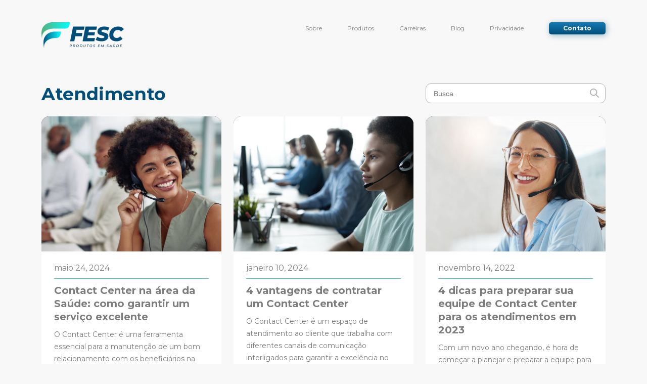

--- FILE ---
content_type: text/html; charset=UTF-8
request_url: https://fescsaude.com.br/category/atendimento/
body_size: 13423
content:
<!doctype html>
<html lang="pt-br">

<head>
	<meta http-equiv="Content-Type" content="text/html; charset=UTF-8">
	<meta name="viewport" content="width=device-width, initial-scale=1, minimum-scale=1, maximum-scale=1">
	<link rel="shortcut icon" href="https://fescsaude.com.br/wp-content/themes/fesc/content/images/favicon.png">
	<title>FESC - Produtos em Saúde</title>

	<link rel="preconnect" href="https://fonts.googleapis.com">
	<link rel="preconnect" href="https://fonts.gstatic.com" crossorigin>

			<link rel="stylesheet" href="https://fescsaude.com.br/wp-content/themes/fesc/content/style-critical.min.css?v=5.3.4">
		<link rel="preload" href="https://fescsaude.com.br/wp-content/themes/fesc/content/style.min.css?v=5.3.4" as="style" onload="this.rel='stylesheet'">
	
	<link rel="preload" href="https://fonts.googleapis.com/css2?family=Montserrat:wght@200;300;400;500;600;700&display=swap" as="style" onload="this.rel='stylesheet'">
	<link rel="preload" href="https://cdn.jsdelivr.net/gh/fancyapps/fancybox@3.5.7/dist/jquery.fancybox.min.css" as="style" onload="this.rel='stylesheet'">

	
	<meta name='robots' content='index, follow, max-image-preview:large, max-snippet:-1, max-video-preview:-1' />

	<!-- This site is optimized with the Yoast SEO plugin v23.0 - https://yoast.com/wordpress/plugins/seo/ -->
	<link rel="canonical" href="https://fescsaude.com.br/category/atendimento/" />
	<meta property="og:locale" content="pt_BR" />
	<meta property="og:type" content="article" />
	<meta property="og:title" content="Arquivos Atendimento - FESC" />
	<meta property="og:url" content="https://fescsaude.com.br/category/atendimento/" />
	<meta property="og:site_name" content="FESC" />
	<meta name="twitter:card" content="summary_large_image" />
	<script type="application/ld+json" class="yoast-schema-graph">{"@context":"https://schema.org","@graph":[{"@type":"CollectionPage","@id":"https://fescsaude.com.br/category/atendimento/","url":"https://fescsaude.com.br/category/atendimento/","name":"Arquivos Atendimento - FESC","isPartOf":{"@id":"https://fescsaude.com.br/#website"},"primaryImageOfPage":{"@id":"https://fescsaude.com.br/category/atendimento/#primaryimage"},"image":{"@id":"https://fescsaude.com.br/category/atendimento/#primaryimage"},"thumbnailUrl":"https://fescsaude.com.br/wp-content/uploads/2024/05/contact-fesc.jpg","inLanguage":"pt-BR"},{"@type":"ImageObject","inLanguage":"pt-BR","@id":"https://fescsaude.com.br/category/atendimento/#primaryimage","url":"https://fescsaude.com.br/wp-content/uploads/2024/05/contact-fesc.jpg","contentUrl":"https://fescsaude.com.br/wp-content/uploads/2024/05/contact-fesc.jpg","width":612,"height":408,"caption":"Portrait of a call centre agent working in an office with her colleagues in the background"},{"@type":"WebSite","@id":"https://fescsaude.com.br/#website","url":"https://fescsaude.com.br/","name":"FESC","description":"","potentialAction":[{"@type":"SearchAction","target":{"@type":"EntryPoint","urlTemplate":"https://fescsaude.com.br/?s={search_term_string}"},"query-input":"required name=search_term_string"}],"inLanguage":"pt-BR"}]}</script>
	<!-- / Yoast SEO plugin. -->


<link rel='dns-prefetch' href='//fescsaude.com.br' />
<link rel="alternate" type="application/rss+xml" title="Feed de categoria para FESC &raquo; Atendimento" href="https://fescsaude.com.br/category/atendimento/feed/" />
		<!-- This site uses the Google Analytics by MonsterInsights plugin v8.28.0 - Using Analytics tracking - https://www.monsterinsights.com/ -->
							<script src="//www.googletagmanager.com/gtag/js?id=G-Y78M6DJJZQ"  data-cfasync="false" data-wpfc-render="false" type="text/javascript" async></script>
			<script data-cfasync="false" data-wpfc-render="false" type="text/javascript">
				var mi_version = '8.28.0';
				var mi_track_user = true;
				var mi_no_track_reason = '';
								var MonsterInsightsDefaultLocations = {"page_location":"https:\/\/fescsaude.com.br\/category\/atendimento\/"};
				if ( typeof MonsterInsightsPrivacyGuardFilter === 'function' ) {
					var MonsterInsightsLocations = (typeof MonsterInsightsExcludeQuery === 'object') ? MonsterInsightsPrivacyGuardFilter( MonsterInsightsExcludeQuery ) : MonsterInsightsPrivacyGuardFilter( MonsterInsightsDefaultLocations );
				} else {
					var MonsterInsightsLocations = (typeof MonsterInsightsExcludeQuery === 'object') ? MonsterInsightsExcludeQuery : MonsterInsightsDefaultLocations;
				}

								var disableStrs = [
										'ga-disable-G-Y78M6DJJZQ',
									];

				/* Function to detect opted out users */
				function __gtagTrackerIsOptedOut() {
					for (var index = 0; index < disableStrs.length; index++) {
						if (document.cookie.indexOf(disableStrs[index] + '=true') > -1) {
							return true;
						}
					}

					return false;
				}

				/* Disable tracking if the opt-out cookie exists. */
				if (__gtagTrackerIsOptedOut()) {
					for (var index = 0; index < disableStrs.length; index++) {
						window[disableStrs[index]] = true;
					}
				}

				/* Opt-out function */
				function __gtagTrackerOptout() {
					for (var index = 0; index < disableStrs.length; index++) {
						document.cookie = disableStrs[index] + '=true; expires=Thu, 31 Dec 2099 23:59:59 UTC; path=/';
						window[disableStrs[index]] = true;
					}
				}

				if ('undefined' === typeof gaOptout) {
					function gaOptout() {
						__gtagTrackerOptout();
					}
				}
								window.dataLayer = window.dataLayer || [];

				window.MonsterInsightsDualTracker = {
					helpers: {},
					trackers: {},
				};
				if (mi_track_user) {
					function __gtagDataLayer() {
						dataLayer.push(arguments);
					}

					function __gtagTracker(type, name, parameters) {
						if (!parameters) {
							parameters = {};
						}

						if (parameters.send_to) {
							__gtagDataLayer.apply(null, arguments);
							return;
						}

						if (type === 'event') {
														parameters.send_to = monsterinsights_frontend.v4_id;
							var hookName = name;
							if (typeof parameters['event_category'] !== 'undefined') {
								hookName = parameters['event_category'] + ':' + name;
							}

							if (typeof MonsterInsightsDualTracker.trackers[hookName] !== 'undefined') {
								MonsterInsightsDualTracker.trackers[hookName](parameters);
							} else {
								__gtagDataLayer('event', name, parameters);
							}
							
						} else {
							__gtagDataLayer.apply(null, arguments);
						}
					}

					__gtagTracker('js', new Date());
					__gtagTracker('set', {
						'developer_id.dZGIzZG': true,
											});
					if ( MonsterInsightsLocations.page_location ) {
						__gtagTracker('set', MonsterInsightsLocations);
					}
										__gtagTracker('config', 'G-Y78M6DJJZQ', {"forceSSL":"true","link_attribution":"true"} );
															window.gtag = __gtagTracker;										(function () {
						/* https://developers.google.com/analytics/devguides/collection/analyticsjs/ */
						/* ga and __gaTracker compatibility shim. */
						var noopfn = function () {
							return null;
						};
						var newtracker = function () {
							return new Tracker();
						};
						var Tracker = function () {
							return null;
						};
						var p = Tracker.prototype;
						p.get = noopfn;
						p.set = noopfn;
						p.send = function () {
							var args = Array.prototype.slice.call(arguments);
							args.unshift('send');
							__gaTracker.apply(null, args);
						};
						var __gaTracker = function () {
							var len = arguments.length;
							if (len === 0) {
								return;
							}
							var f = arguments[len - 1];
							if (typeof f !== 'object' || f === null || typeof f.hitCallback !== 'function') {
								if ('send' === arguments[0]) {
									var hitConverted, hitObject = false, action;
									if ('event' === arguments[1]) {
										if ('undefined' !== typeof arguments[3]) {
											hitObject = {
												'eventAction': arguments[3],
												'eventCategory': arguments[2],
												'eventLabel': arguments[4],
												'value': arguments[5] ? arguments[5] : 1,
											}
										}
									}
									if ('pageview' === arguments[1]) {
										if ('undefined' !== typeof arguments[2]) {
											hitObject = {
												'eventAction': 'page_view',
												'page_path': arguments[2],
											}
										}
									}
									if (typeof arguments[2] === 'object') {
										hitObject = arguments[2];
									}
									if (typeof arguments[5] === 'object') {
										Object.assign(hitObject, arguments[5]);
									}
									if ('undefined' !== typeof arguments[1].hitType) {
										hitObject = arguments[1];
										if ('pageview' === hitObject.hitType) {
											hitObject.eventAction = 'page_view';
										}
									}
									if (hitObject) {
										action = 'timing' === arguments[1].hitType ? 'timing_complete' : hitObject.eventAction;
										hitConverted = mapArgs(hitObject);
										__gtagTracker('event', action, hitConverted);
									}
								}
								return;
							}

							function mapArgs(args) {
								var arg, hit = {};
								var gaMap = {
									'eventCategory': 'event_category',
									'eventAction': 'event_action',
									'eventLabel': 'event_label',
									'eventValue': 'event_value',
									'nonInteraction': 'non_interaction',
									'timingCategory': 'event_category',
									'timingVar': 'name',
									'timingValue': 'value',
									'timingLabel': 'event_label',
									'page': 'page_path',
									'location': 'page_location',
									'title': 'page_title',
									'referrer' : 'page_referrer',
								};
								for (arg in args) {
																		if (!(!args.hasOwnProperty(arg) || !gaMap.hasOwnProperty(arg))) {
										hit[gaMap[arg]] = args[arg];
									} else {
										hit[arg] = args[arg];
									}
								}
								return hit;
							}

							try {
								f.hitCallback();
							} catch (ex) {
							}
						};
						__gaTracker.create = newtracker;
						__gaTracker.getByName = newtracker;
						__gaTracker.getAll = function () {
							return [];
						};
						__gaTracker.remove = noopfn;
						__gaTracker.loaded = true;
						window['__gaTracker'] = __gaTracker;
					})();
									} else {
										console.log("");
					(function () {
						function __gtagTracker() {
							return null;
						}

						window['__gtagTracker'] = __gtagTracker;
						window['gtag'] = __gtagTracker;
					})();
									}
			</script>
				<!-- / Google Analytics by MonsterInsights -->
		<script type="text/javascript">
/* <![CDATA[ */
window._wpemojiSettings = {"baseUrl":"https:\/\/s.w.org\/images\/core\/emoji\/15.0.3\/72x72\/","ext":".png","svgUrl":"https:\/\/s.w.org\/images\/core\/emoji\/15.0.3\/svg\/","svgExt":".svg","source":{"concatemoji":"https:\/\/fescsaude.com.br\/wp-includes\/js\/wp-emoji-release.min.js?ver=6.6"}};
/*! This file is auto-generated */
!function(i,n){var o,s,e;function c(e){try{var t={supportTests:e,timestamp:(new Date).valueOf()};sessionStorage.setItem(o,JSON.stringify(t))}catch(e){}}function p(e,t,n){e.clearRect(0,0,e.canvas.width,e.canvas.height),e.fillText(t,0,0);var t=new Uint32Array(e.getImageData(0,0,e.canvas.width,e.canvas.height).data),r=(e.clearRect(0,0,e.canvas.width,e.canvas.height),e.fillText(n,0,0),new Uint32Array(e.getImageData(0,0,e.canvas.width,e.canvas.height).data));return t.every(function(e,t){return e===r[t]})}function u(e,t,n){switch(t){case"flag":return n(e,"\ud83c\udff3\ufe0f\u200d\u26a7\ufe0f","\ud83c\udff3\ufe0f\u200b\u26a7\ufe0f")?!1:!n(e,"\ud83c\uddfa\ud83c\uddf3","\ud83c\uddfa\u200b\ud83c\uddf3")&&!n(e,"\ud83c\udff4\udb40\udc67\udb40\udc62\udb40\udc65\udb40\udc6e\udb40\udc67\udb40\udc7f","\ud83c\udff4\u200b\udb40\udc67\u200b\udb40\udc62\u200b\udb40\udc65\u200b\udb40\udc6e\u200b\udb40\udc67\u200b\udb40\udc7f");case"emoji":return!n(e,"\ud83d\udc26\u200d\u2b1b","\ud83d\udc26\u200b\u2b1b")}return!1}function f(e,t,n){var r="undefined"!=typeof WorkerGlobalScope&&self instanceof WorkerGlobalScope?new OffscreenCanvas(300,150):i.createElement("canvas"),a=r.getContext("2d",{willReadFrequently:!0}),o=(a.textBaseline="top",a.font="600 32px Arial",{});return e.forEach(function(e){o[e]=t(a,e,n)}),o}function t(e){var t=i.createElement("script");t.src=e,t.defer=!0,i.head.appendChild(t)}"undefined"!=typeof Promise&&(o="wpEmojiSettingsSupports",s=["flag","emoji"],n.supports={everything:!0,everythingExceptFlag:!0},e=new Promise(function(e){i.addEventListener("DOMContentLoaded",e,{once:!0})}),new Promise(function(t){var n=function(){try{var e=JSON.parse(sessionStorage.getItem(o));if("object"==typeof e&&"number"==typeof e.timestamp&&(new Date).valueOf()<e.timestamp+604800&&"object"==typeof e.supportTests)return e.supportTests}catch(e){}return null}();if(!n){if("undefined"!=typeof Worker&&"undefined"!=typeof OffscreenCanvas&&"undefined"!=typeof URL&&URL.createObjectURL&&"undefined"!=typeof Blob)try{var e="postMessage("+f.toString()+"("+[JSON.stringify(s),u.toString(),p.toString()].join(",")+"));",r=new Blob([e],{type:"text/javascript"}),a=new Worker(URL.createObjectURL(r),{name:"wpTestEmojiSupports"});return void(a.onmessage=function(e){c(n=e.data),a.terminate(),t(n)})}catch(e){}c(n=f(s,u,p))}t(n)}).then(function(e){for(var t in e)n.supports[t]=e[t],n.supports.everything=n.supports.everything&&n.supports[t],"flag"!==t&&(n.supports.everythingExceptFlag=n.supports.everythingExceptFlag&&n.supports[t]);n.supports.everythingExceptFlag=n.supports.everythingExceptFlag&&!n.supports.flag,n.DOMReady=!1,n.readyCallback=function(){n.DOMReady=!0}}).then(function(){return e}).then(function(){var e;n.supports.everything||(n.readyCallback(),(e=n.source||{}).concatemoji?t(e.concatemoji):e.wpemoji&&e.twemoji&&(t(e.twemoji),t(e.wpemoji)))}))}((window,document),window._wpemojiSettings);
/* ]]> */
</script>
<style id='wp-emoji-styles-inline-css' type='text/css'>

	img.wp-smiley, img.emoji {
		display: inline !important;
		border: none !important;
		box-shadow: none !important;
		height: 1em !important;
		width: 1em !important;
		margin: 0 0.07em !important;
		vertical-align: -0.1em !important;
		background: none !important;
		padding: 0 !important;
	}
</style>
<style id='classic-theme-styles-inline-css' type='text/css'>
/*! This file is auto-generated */
.wp-block-button__link{color:#fff;background-color:#32373c;border-radius:9999px;box-shadow:none;text-decoration:none;padding:calc(.667em + 2px) calc(1.333em + 2px);font-size:1.125em}.wp-block-file__button{background:#32373c;color:#fff;text-decoration:none}
</style>
<style id='global-styles-inline-css' type='text/css'>
:root{--wp--preset--aspect-ratio--square: 1;--wp--preset--aspect-ratio--4-3: 4/3;--wp--preset--aspect-ratio--3-4: 3/4;--wp--preset--aspect-ratio--3-2: 3/2;--wp--preset--aspect-ratio--2-3: 2/3;--wp--preset--aspect-ratio--16-9: 16/9;--wp--preset--aspect-ratio--9-16: 9/16;--wp--preset--color--black: #000000;--wp--preset--color--cyan-bluish-gray: #abb8c3;--wp--preset--color--white: #ffffff;--wp--preset--color--pale-pink: #f78da7;--wp--preset--color--vivid-red: #cf2e2e;--wp--preset--color--luminous-vivid-orange: #ff6900;--wp--preset--color--luminous-vivid-amber: #fcb900;--wp--preset--color--light-green-cyan: #7bdcb5;--wp--preset--color--vivid-green-cyan: #00d084;--wp--preset--color--pale-cyan-blue: #8ed1fc;--wp--preset--color--vivid-cyan-blue: #0693e3;--wp--preset--color--vivid-purple: #9b51e0;--wp--preset--gradient--vivid-cyan-blue-to-vivid-purple: linear-gradient(135deg,rgba(6,147,227,1) 0%,rgb(155,81,224) 100%);--wp--preset--gradient--light-green-cyan-to-vivid-green-cyan: linear-gradient(135deg,rgb(122,220,180) 0%,rgb(0,208,130) 100%);--wp--preset--gradient--luminous-vivid-amber-to-luminous-vivid-orange: linear-gradient(135deg,rgba(252,185,0,1) 0%,rgba(255,105,0,1) 100%);--wp--preset--gradient--luminous-vivid-orange-to-vivid-red: linear-gradient(135deg,rgba(255,105,0,1) 0%,rgb(207,46,46) 100%);--wp--preset--gradient--very-light-gray-to-cyan-bluish-gray: linear-gradient(135deg,rgb(238,238,238) 0%,rgb(169,184,195) 100%);--wp--preset--gradient--cool-to-warm-spectrum: linear-gradient(135deg,rgb(74,234,220) 0%,rgb(151,120,209) 20%,rgb(207,42,186) 40%,rgb(238,44,130) 60%,rgb(251,105,98) 80%,rgb(254,248,76) 100%);--wp--preset--gradient--blush-light-purple: linear-gradient(135deg,rgb(255,206,236) 0%,rgb(152,150,240) 100%);--wp--preset--gradient--blush-bordeaux: linear-gradient(135deg,rgb(254,205,165) 0%,rgb(254,45,45) 50%,rgb(107,0,62) 100%);--wp--preset--gradient--luminous-dusk: linear-gradient(135deg,rgb(255,203,112) 0%,rgb(199,81,192) 50%,rgb(65,88,208) 100%);--wp--preset--gradient--pale-ocean: linear-gradient(135deg,rgb(255,245,203) 0%,rgb(182,227,212) 50%,rgb(51,167,181) 100%);--wp--preset--gradient--electric-grass: linear-gradient(135deg,rgb(202,248,128) 0%,rgb(113,206,126) 100%);--wp--preset--gradient--midnight: linear-gradient(135deg,rgb(2,3,129) 0%,rgb(40,116,252) 100%);--wp--preset--font-size--small: 13px;--wp--preset--font-size--medium: 20px;--wp--preset--font-size--large: 36px;--wp--preset--font-size--x-large: 42px;--wp--preset--spacing--20: 0.44rem;--wp--preset--spacing--30: 0.67rem;--wp--preset--spacing--40: 1rem;--wp--preset--spacing--50: 1.5rem;--wp--preset--spacing--60: 2.25rem;--wp--preset--spacing--70: 3.38rem;--wp--preset--spacing--80: 5.06rem;--wp--preset--shadow--natural: 6px 6px 9px rgba(0, 0, 0, 0.2);--wp--preset--shadow--deep: 12px 12px 50px rgba(0, 0, 0, 0.4);--wp--preset--shadow--sharp: 6px 6px 0px rgba(0, 0, 0, 0.2);--wp--preset--shadow--outlined: 6px 6px 0px -3px rgba(255, 255, 255, 1), 6px 6px rgba(0, 0, 0, 1);--wp--preset--shadow--crisp: 6px 6px 0px rgba(0, 0, 0, 1);}:where(.is-layout-flex){gap: 0.5em;}:where(.is-layout-grid){gap: 0.5em;}body .is-layout-flex{display: flex;}.is-layout-flex{flex-wrap: wrap;align-items: center;}.is-layout-flex > :is(*, div){margin: 0;}body .is-layout-grid{display: grid;}.is-layout-grid > :is(*, div){margin: 0;}:where(.wp-block-columns.is-layout-flex){gap: 2em;}:where(.wp-block-columns.is-layout-grid){gap: 2em;}:where(.wp-block-post-template.is-layout-flex){gap: 1.25em;}:where(.wp-block-post-template.is-layout-grid){gap: 1.25em;}.has-black-color{color: var(--wp--preset--color--black) !important;}.has-cyan-bluish-gray-color{color: var(--wp--preset--color--cyan-bluish-gray) !important;}.has-white-color{color: var(--wp--preset--color--white) !important;}.has-pale-pink-color{color: var(--wp--preset--color--pale-pink) !important;}.has-vivid-red-color{color: var(--wp--preset--color--vivid-red) !important;}.has-luminous-vivid-orange-color{color: var(--wp--preset--color--luminous-vivid-orange) !important;}.has-luminous-vivid-amber-color{color: var(--wp--preset--color--luminous-vivid-amber) !important;}.has-light-green-cyan-color{color: var(--wp--preset--color--light-green-cyan) !important;}.has-vivid-green-cyan-color{color: var(--wp--preset--color--vivid-green-cyan) !important;}.has-pale-cyan-blue-color{color: var(--wp--preset--color--pale-cyan-blue) !important;}.has-vivid-cyan-blue-color{color: var(--wp--preset--color--vivid-cyan-blue) !important;}.has-vivid-purple-color{color: var(--wp--preset--color--vivid-purple) !important;}.has-black-background-color{background-color: var(--wp--preset--color--black) !important;}.has-cyan-bluish-gray-background-color{background-color: var(--wp--preset--color--cyan-bluish-gray) !important;}.has-white-background-color{background-color: var(--wp--preset--color--white) !important;}.has-pale-pink-background-color{background-color: var(--wp--preset--color--pale-pink) !important;}.has-vivid-red-background-color{background-color: var(--wp--preset--color--vivid-red) !important;}.has-luminous-vivid-orange-background-color{background-color: var(--wp--preset--color--luminous-vivid-orange) !important;}.has-luminous-vivid-amber-background-color{background-color: var(--wp--preset--color--luminous-vivid-amber) !important;}.has-light-green-cyan-background-color{background-color: var(--wp--preset--color--light-green-cyan) !important;}.has-vivid-green-cyan-background-color{background-color: var(--wp--preset--color--vivid-green-cyan) !important;}.has-pale-cyan-blue-background-color{background-color: var(--wp--preset--color--pale-cyan-blue) !important;}.has-vivid-cyan-blue-background-color{background-color: var(--wp--preset--color--vivid-cyan-blue) !important;}.has-vivid-purple-background-color{background-color: var(--wp--preset--color--vivid-purple) !important;}.has-black-border-color{border-color: var(--wp--preset--color--black) !important;}.has-cyan-bluish-gray-border-color{border-color: var(--wp--preset--color--cyan-bluish-gray) !important;}.has-white-border-color{border-color: var(--wp--preset--color--white) !important;}.has-pale-pink-border-color{border-color: var(--wp--preset--color--pale-pink) !important;}.has-vivid-red-border-color{border-color: var(--wp--preset--color--vivid-red) !important;}.has-luminous-vivid-orange-border-color{border-color: var(--wp--preset--color--luminous-vivid-orange) !important;}.has-luminous-vivid-amber-border-color{border-color: var(--wp--preset--color--luminous-vivid-amber) !important;}.has-light-green-cyan-border-color{border-color: var(--wp--preset--color--light-green-cyan) !important;}.has-vivid-green-cyan-border-color{border-color: var(--wp--preset--color--vivid-green-cyan) !important;}.has-pale-cyan-blue-border-color{border-color: var(--wp--preset--color--pale-cyan-blue) !important;}.has-vivid-cyan-blue-border-color{border-color: var(--wp--preset--color--vivid-cyan-blue) !important;}.has-vivid-purple-border-color{border-color: var(--wp--preset--color--vivid-purple) !important;}.has-vivid-cyan-blue-to-vivid-purple-gradient-background{background: var(--wp--preset--gradient--vivid-cyan-blue-to-vivid-purple) !important;}.has-light-green-cyan-to-vivid-green-cyan-gradient-background{background: var(--wp--preset--gradient--light-green-cyan-to-vivid-green-cyan) !important;}.has-luminous-vivid-amber-to-luminous-vivid-orange-gradient-background{background: var(--wp--preset--gradient--luminous-vivid-amber-to-luminous-vivid-orange) !important;}.has-luminous-vivid-orange-to-vivid-red-gradient-background{background: var(--wp--preset--gradient--luminous-vivid-orange-to-vivid-red) !important;}.has-very-light-gray-to-cyan-bluish-gray-gradient-background{background: var(--wp--preset--gradient--very-light-gray-to-cyan-bluish-gray) !important;}.has-cool-to-warm-spectrum-gradient-background{background: var(--wp--preset--gradient--cool-to-warm-spectrum) !important;}.has-blush-light-purple-gradient-background{background: var(--wp--preset--gradient--blush-light-purple) !important;}.has-blush-bordeaux-gradient-background{background: var(--wp--preset--gradient--blush-bordeaux) !important;}.has-luminous-dusk-gradient-background{background: var(--wp--preset--gradient--luminous-dusk) !important;}.has-pale-ocean-gradient-background{background: var(--wp--preset--gradient--pale-ocean) !important;}.has-electric-grass-gradient-background{background: var(--wp--preset--gradient--electric-grass) !important;}.has-midnight-gradient-background{background: var(--wp--preset--gradient--midnight) !important;}.has-small-font-size{font-size: var(--wp--preset--font-size--small) !important;}.has-medium-font-size{font-size: var(--wp--preset--font-size--medium) !important;}.has-large-font-size{font-size: var(--wp--preset--font-size--large) !important;}.has-x-large-font-size{font-size: var(--wp--preset--font-size--x-large) !important;}
:where(.wp-block-post-template.is-layout-flex){gap: 1.25em;}:where(.wp-block-post-template.is-layout-grid){gap: 1.25em;}
:where(.wp-block-columns.is-layout-flex){gap: 2em;}:where(.wp-block-columns.is-layout-grid){gap: 2em;}
:root :where(.wp-block-pullquote){font-size: 1.5em;line-height: 1.6;}
</style>
<link rel='stylesheet' id='contact-form-7-css' href='https://fescsaude.com.br/wp-content/plugins/contact-form-7/includes/css/styles.css?ver=5.9.7' type='text/css' media='all' />
<script type="text/javascript" src="https://fescsaude.com.br/wp-content/plugins/google-analytics-for-wordpress/assets/js/frontend-gtag.min.js?ver=8.28.0" id="monsterinsights-frontend-script-js"></script>
<script data-cfasync="false" data-wpfc-render="false" type="text/javascript" id='monsterinsights-frontend-script-js-extra'>/* <![CDATA[ */
var monsterinsights_frontend = {"js_events_tracking":"true","download_extensions":"doc,pdf,ppt,zip,xls,docx,pptx,xlsx","inbound_paths":"[{\"path\":\"\\\/go\\\/\",\"label\":\"affiliate\"},{\"path\":\"\\\/recommend\\\/\",\"label\":\"affiliate\"}]","home_url":"https:\/\/fescsaude.com.br","hash_tracking":"false","v4_id":"G-Y78M6DJJZQ"};/* ]]> */
</script>
<link rel="https://api.w.org/" href="https://fescsaude.com.br/wp-json/" /><link rel="alternate" title="JSON" type="application/json" href="https://fescsaude.com.br/wp-json/wp/v2/categories/14" /><link rel="EditURI" type="application/rsd+xml" title="RSD" href="https://fescsaude.com.br/xmlrpc.php?rsd" />
<meta name="generator" content="WordPress 6.6" />
		<style type="text/css" id="wp-custom-css">
			.healthtech{
	display: none
}		</style>
		</head>

<body class="archive category category-atendimento category-14">

	
	<header class="header ">
		<div class="container">
			<div class="row">
				<div class="col-6 col-md-5 col-xl-6 offset-1 offset-md-0">
					<a href="https://fescsaude.com.br/" class="logo">FESC Produtos em Saúde</a>
				</div>
				<div class="col-4 col-md-7 col-xl-6">
					<button type="button" class="nav-btn" id="nav-mob"><span></span></button>
					<nav class="nav">
						<ul id="menu-menu-site" class="nav-ul"><li id="menu-item-737" class="menu-item menu-item-type-post_type menu-item-object-page menu-item-737"><a href="https://fescsaude.com.br/sobre/">Sobre</a></li>
<li id="menu-item-725" class="sub menu-item menu-item-type-custom menu-item-object-custom menu-item-has-children menu-item-725"><a>Produtos</a>
<ul class="sub-menu">
	<li id="menu-item-1000" class="menu-item menu-item-type-custom menu-item-object-custom menu-item-1000"><a href="https://fescsaude.com.br/produtos/solucoes-em-auditoria/">Regulação em Saúde</a></li>
	<li id="menu-item-979" class="menu-item menu-item-type-custom menu-item-object-custom menu-item-979"><a href="https://fescsaude.com.br/produtos/solucoes-em-gestao-de-terapias-especiais/">Regulação em Terapias Especiais</a></li>
	<li id="menu-item-1001" class="menu-item menu-item-type-custom menu-item-object-custom menu-item-1001"><a href="https://fescsaude.com.br/produtos/atendimento/">Atendimento Especializado</a></li>
	<li id="menu-item-729" class="menu-item menu-item-type-custom menu-item-object-custom menu-item-729"><a href="https://fescsaude.com.br/produtos/solucoes-em-regulacao-de-transportes/">Regulação de Transportes</a></li>
	<li id="menu-item-1714" class="menu-item menu-item-type-custom menu-item-object-custom menu-item-1714"><a href="https://fescsaude.com.br/produtos/solucoes-gestao-organizacional/">Gestão Organizacional</a></li>
</ul>
</li>
<li id="menu-item-532" class="menu-item menu-item-type-post_type menu-item-object-page menu-item-532"><a href="https://fescsaude.com.br/carreiras/">Carreiras</a></li>
<li id="menu-item-1115" class="menu-item menu-item-type-post_type menu-item-object-page current_page_parent menu-item-1115"><a href="https://fescsaude.com.br/blog/">Blog</a></li>
<li id="menu-item-1033" class="menu-item menu-item-type-custom menu-item-object-custom menu-item-1033"><a href="https://fescsaude.com.br/politica-de-privacidade/">Privacidade</a></li>
<li id="menu-item-533" class="contact menu-item menu-item-type-post_type menu-item-object-page menu-item-533"><a href="https://fescsaude.com.br/contato/">Contato</a></li>
</ul>					</nav>
				</div>
			</div>
		</div>
	</header>    <main class="page-blog">

        <div class="blog-content">
            <div class="container">

                <div class="row mb-4">
                    <div class="col-10 col-md-3 col-lg-4  offset-1 offset-md-0 d-flex align-items-center justify-content-between justify-content-md-start">
                        <h1 class="title blue small">Atendimento</h1>
                        <button type="button" class="search-open" id="search-open"><svg class="icon icon-search"><use xlink:href="#icon-search"></use></svg></button>
                    </div>
                    <div class="col-10 col-md-5 col-lg-4 offset-1 offset-md-0">

                    </div>
                    <div class="col-10 col-md-4 offset-1 offset-md-0">
                        <div class="search" id="search-form">
                            <form role="search" method="get" action="https://fescsaude.com.br/category/atendimento/">
    <input type="search" class="search-input" placeholder="Busca" value="" name="s">
    <button type="submit" class="search-button"><svg class="icon icon-search"><use xlink:href="#icon-search"></use></svg></button>
</form>
                        </div>
                    </div>
                </div>

                <div class="row">

                                            <div class="col-10 col-md-6 col-lg-4 offset-1 offset-md-0">
    <a class="post" href="https://fescsaude.com.br/contact-center-na-area-da-saude-como-garantir-um-servico-excelente-2/">
        <span class="image lazy-background" data-background="https://fescsaude.com.br/wp-content/uploads/2024/05/contact-fesc.jpg"></span>
        <span class="date">maio 24, 2024</span>
        <h3 class="title">Contact Center na área da Saúde: como garantir um serviço excelente  </h3>
        <p class="resume">
            O Contact Center é uma ferramenta essencial para a manutenção de um bom relacionamento com os beneficiários na área da saúde. Além disso, uma boa estrutura de Contact Center garante&hellip;        </p>
    </a>
</div>
                                            <div class="col-10 col-md-6 col-lg-4 offset-1 offset-md-0">
    <a class="post" href="https://fescsaude.com.br/4-vantagens-de-contratar-um-contact-center/">
        <span class="image lazy-background" data-background="https://fescsaude.com.br/wp-content/uploads/2024/01/GettyImages-1329397938-1.jpg"></span>
        <span class="date">janeiro 10, 2024</span>
        <h3 class="title">4 vantagens de contratar um Contact Center </h3>
        <p class="resume">
            O Contact Center é um espaço de atendimento ao cliente que trabalha com diferentes canais de comunicação interligados para garantir a excelência no atendimento.&nbsp; A contratação de um Contact Center&hellip;        </p>
    </a>
</div>
                                            <div class="col-10 col-md-6 col-lg-4 offset-1 offset-md-0">
    <a class="post" href="https://fescsaude.com.br/4-dicas-preparar-equipe-contact-center/">
        <span class="image lazy-background" data-background="https://fescsaude.com.br/wp-content/uploads/2022/11/GettyImages-1321256248-2-scaled.jpg"></span>
        <span class="date">novembro 14, 2022</span>
        <h3 class="title"><strong>4 dicas para preparar sua equipe de Contact Center para os atendimentos em 2023</strong></h3>
        <p class="resume">
            Com um novo ano chegando, é hora de começar a planejar e preparar a equipe para os desafios que virão. Afinal, o setor de atendimento é uma vitrine da autogestão.&hellip;        </p>
    </a>
</div>
                                        
                    <div class="col-12">
                        <div class="pagination">
                                                    </div>
                    </div>

                </div>

            </div>
        </div>


    </main>


<footer class="footer">
			<div class="know d-md-flex align-items-md-center">
			<div class="container">
				<div class="row align-items-md-center justify-content-center">
					<div class="col-8 col-md-4 offset-1 offset-md-0">
						<span class="know-services">
													</span>
					</div>
					<div class="col-8 col-md-8 offset-1 offset-md-0 d-flex align-items-center" id="div_menu_servicos">
																					<div class="col-12 col-md-4 d-flex justify-content-start ms-5">
									<ul class="d-inline">
																			</ul>
								</div>
															<div class="col-12 col-md-4 d-flex justify-content-start ms-5">
									<ul class="d-inline">
																			</ul>
								</div>
															<div class="col-12 col-md-4 d-flex justify-content-start ms-5">
									<ul class="d-inline">
																			</ul>
								</div>
																		</div>
				</div>
			</div>
		</div>
	
	<div class="navigation d-md-flex align-items-md-center">
		<div class="container">
			<div class="row align-items-md-center">
				<div class="col-12 col-md-4 col-lg-3">
					<a href="https://fescsaude.com.br/" class="logo lazy-class" data-class="img"></a>
				</div>
				<div class="col-4 d-none d-lg-block">
					<span class="slogan">
						Somos Inteligência em Saúde					</span>
				</div>
				<div class="col-10 col-md-6 col-lg-4 offset-1 offset-md-2 offset-lg-1">
					<div class="nav">
						<ul id="menu-rodape" class="nav-ul"><li id="menu-item-529" class="menu-item menu-item-type-post_type menu-item-object-page menu-item-529"><a href="https://fescsaude.com.br/carreiras/">Carreiras</a></li>
<li id="menu-item-736" class="menu-item menu-item-type-post_type menu-item-object-page current_page_parent menu-item-736"><a href="https://fescsaude.com.br/blog/">Blog</a></li>
<li id="menu-item-530" class="menu-item menu-item-type-post_type menu-item-object-page menu-item-530"><a href="https://fescsaude.com.br/contato/">Contato</a></li>
<li id="menu-item-1386" class="menu-item menu-item-type-post_type menu-item-object-page menu-item-1386"><a href="https://fescsaude.com.br/relatorio-de-transparencia-e-igualdade-salarial/">Relatório de Transparência e Igualdade Salarial</a></li>
</ul>					</div>
				</div>
			</div>
		</div>
	</div>
	<div class="auxiliary d-md-flex align-items-md-center">
		<div class="container">
			<div class="row align-items-md-center">
				<div class="col-12 col-md-4 col-lg-3 order-1 order-md-1">
					<div class="contacts">
						<a class="tel" href="tel:47 3441-0500">
							47 3441-0500						</a>
						<a class="mail" href="mailto:">
													</a>
					</div>
				</div>
				<div class="col-12 col-md-5 col-lg-4 order-3 order-md-2">
					<div class="copy">
						Todos os direitos reservados <a href="https://fescsaude.com.br/politica-de-privacidade">Politica de Privacidade</a>
					</div>
				</div>
				<div class="col-12 col-md-3 col-lg-5 order-2 order-md-3">
					<div class="social">
						<span>Siga-nos nas redes sociais</span>
																					<a class="redes-sociais" href="https://www.linkedin.com/company/fesc-produtos-em-sa%C3%BAde/" target="_blank" rel="noopener noreferrer">
									<img src="https://fescsaude.com.br/wp-content/uploads/2022/12/icone_linkedin.png">
								</a>
															<a class="redes-sociais" href="https://www.instagram.com/fescsaude/" target="_blank" rel="noopener noreferrer">
									<img src="https://fescsaude.com.br/wp-content/uploads/2022/12/icone_instagran.png">
								</a>
																		</div>
				</div>
			</div>
		</div>
	</div>
</footer>

<script type='text/javascript' async src='https://d335luupugsy2.cloudfront.net/js/loader-scripts/227b40ec-a71b-46e6-b2ed-8b5b845d3a7a-loader.js'></script><script type="text/javascript" src="https://fescsaude.com.br/wp-includes/js/dist/hooks.min.js?ver=2810c76e705dd1a53b18" id="wp-hooks-js"></script>
<script type="text/javascript" src="https://fescsaude.com.br/wp-includes/js/dist/i18n.min.js?ver=5e580eb46a90c2b997e6" id="wp-i18n-js"></script>
<script type="text/javascript" id="wp-i18n-js-after">
/* <![CDATA[ */
wp.i18n.setLocaleData( { 'text direction\u0004ltr': [ 'ltr' ] } );
/* ]]> */
</script>
<script type="text/javascript" src="https://fescsaude.com.br/wp-content/plugins/contact-form-7/includes/swv/js/index.js?ver=5.9.7" id="swv-js"></script>
<script type="text/javascript" id="contact-form-7-js-extra">
/* <![CDATA[ */
var wpcf7 = {"api":{"root":"https:\/\/fescsaude.com.br\/wp-json\/","namespace":"contact-form-7\/v1"}};
/* ]]> */
</script>
<script type="text/javascript" src="https://fescsaude.com.br/wp-content/plugins/contact-form-7/includes/js/index.js?ver=5.9.7" id="contact-form-7-js"></script>

<svg class="visuallyhidden" width="0" height="0" version="1.1" xmlns="http://www.w3.org/2000/svg" xmlns:xlink="http://www.w3.org/1999/xlink">
	<symbol id="icon-linkedin" viewBox="0 0 32 32">
		<path d="M31.988 16.015q0 5.857 0 11.712c-0.019 2.359-1.932 4.264-4.291 4.273h-23.3c-0.021 0-0.047 0.001-0.072 0.001-2.159 0-3.947-1.591-4.254-3.665l-0.003-0.023c-0.041-0.245-0.064-0.528-0.064-0.816 0-0.003 0-0.007 0-0.010v0.001q0-11.568 0-23.137c0-0.003 0-0.007 0-0.010 0-2.395 1.94-4.336 4.334-4.34h0q11.712-0.007 23.426 0c2.333 0.040 4.211 1.931 4.23 4.265v0.002q-0.004 5.884-0.004 11.749zM29.542 15.997q0-5.857 0-11.714c0-0.010 0-0.021 0-0.033 0-0.992-0.805-1.797-1.797-1.797-0.008 0-0.016 0-0.024 0h0.001q-11.666 0-23.331 0c-0.033-0.002-0.072-0.003-0.111-0.003-1.015 0-1.839 0.823-1.839 1.839 0 0.041 0.001 0.082 0.004 0.122l-0-0.005q0 11.633 0 23.267c-0 0.006-0 0.013-0 0.020 0 1.031 0.836 1.867 1.867 1.867 0.008 0 0.017-0 0.025-0h23.298c0.027 0.001 0.059 0.002 0.090 0.002 1.005 0 1.819-0.815 1.819-1.819 0-0.033-0.001-0.066-0.003-0.099l0 0.005q0.002-5.824 0.002-11.65z"></path>
		<path d="M17.212 27.051h-4.868v-14.72h4.862v2.101l0.067 0.024c0.054-0.061 0.105-0.128 0.152-0.198l0.004-0.007c0.565-0.971 1.536-1.654 2.673-1.818l0.020-0.002c0.408-0.084 0.877-0.132 1.358-0.132 0.912 0 1.784 0.174 2.584 0.49l-0.048-0.017c1.052 0.419 1.873 1.227 2.299 2.242l0.010 0.027c0.436 0.995 0.689 2.155 0.689 3.374 0 0.007 0 0.014-0 0.021v-0.001c0.045 2.811 0.049 5.623 0.070 8.435 0 0.051 0 0.103-0.010 0.174h-4.913v-0.378c0-2.382 0.012-4.749-0.009-7.124-0.014-0.555-0.085-1.086-0.209-1.597l0.011 0.052c-0.159-0.756-0.795-1.324-1.573-1.378l-0.005-0c-0.162-0.030-0.348-0.047-0.538-0.047-0.475 0-0.924 0.107-1.327 0.298l0.019-0.008c-0.677 0.368-1.139 1.057-1.182 1.857l-0 0.006c-0.078 0.536-0.124 1.155-0.125 1.785v0.001c-0.015 2.043 0 4.085 0 6.129-0.012 0.127-0.012 0.253-0.012 0.412z"></path>
		<path d="M4.959 12.32h4.843v14.727h-4.843q0-7.361 0-14.727z"></path>
		<path d="M9.826 7.392c-0.013 1.338-1.101 2.418-2.441 2.418-1.348 0-2.442-1.093-2.442-2.442 0-1.347 1.091-2.439 2.437-2.442h0c0.010-0 0.022-0 0.033-0 1.333 0 2.413 1.080 2.413 2.413 0 0.018-0 0.037-0.001 0.055l0-0.003z"></path>
	</symbol>
	<symbol id="icon-instagram" viewBox="0 0 32 32">
		<path d="M31.993 15.979c0 2.264 0 4.527 0 6.792-0.015 4.453-3.171 8.165-7.368 9.037l-0.060 0.010c-0.491 0.102-1.057 0.161-1.636 0.164h-0.002c-4.615 0.013-9.23 0.022-13.846 0-4.093-0.063-7.533-2.791-8.664-6.523l-0.017-0.065c-0.232-0.792-0.371-1.703-0.381-2.644l-0-0.006c-0.037-4.49-0.022-8.98-0.018-13.471-0-0.009-0-0.021-0-0.032 0-4.458 3.153-8.179 7.35-9.056l0.060-0.011c0.546-0.108 1.174-0.17 1.816-0.17 0.028 0 0.057 0 0.085 0l-0.004-0c4.453-0.013 8.906 0.018 13.357-0.013 0.013-0 0.028-0 0.043-0 4.465 0 8.195 3.149 9.089 7.347l0.011 0.061c0.111 0.552 0.174 1.188 0.174 1.838 0 0.021-0 0.042-0 0.062v-0.003c0.021 2.233 0.009 4.453 0.009 6.679zM28.829 15.957c0-2.302 0-4.603 0-6.905 0-0.019 0-0.042 0-0.065 0-0.385-0.039-0.761-0.112-1.125l0.006 0.036c-0.502-2.71-2.847-4.734-5.664-4.734-0.066 0-0.132 0.001-0.198 0.003l0.010-0q-6.923-0.010-13.846 0c-0.013-0-0.029-0-0.044-0-0.352 0-0.698 0.030-1.034 0.089l0.036-0.005c-2.745 0.489-4.803 2.857-4.803 5.706 0 0.006 0 0.012 0 0.017v-0.001q-0.012 7.017 0 14.033c-0 0.006-0 0.014-0 0.021 0 0.349 0.030 0.69 0.089 1.022l-0.005-0.035c0.489 2.745 2.857 4.803 5.706 4.803 0.006 0 0.013 0 0.019-0h-0.001q7.017 0.015 14.033 0c0.514-0.004 1.010-0.073 1.482-0.2l-0.041 0.009c2.529-0.638 4.372-2.892 4.372-5.577 0-0.028-0-0.056-0.001-0.084l0 0.004c0.002-2.33-0.004-4.669-0.004-7.008z"></path>
		<path d="M8.007 16c0.001-4.414 3.579-7.992 7.993-7.992s7.993 3.579 7.993 7.993-3.579 7.993-7.993 7.993v0c-0.004 0-0.008 0-0.012 0-4.408 0-7.981-3.573-7.981-7.981 0-0.005 0-0.009 0-0.014v0.001zM15.988 20.804c0.003 0 0.007 0 0.010 0 2.653 0 4.804-2.151 4.804-4.804s-2.151-4.804-4.804-4.804c-2.649 0-4.798 2.144-4.804 4.792v0.001c-0 0.007-0 0.015-0 0.024 0 2.647 2.146 4.792 4.792 4.792 0.001 0 0.001 0 0.002 0h-0z"></path>
		<path d="M26.39 7.591c0 0 0 0.001 0 0.001 0 1.097-0.889 1.986-1.986 1.986s-1.986-0.889-1.986-1.986c0-1.094 0.884-1.981 1.977-1.986h0c0.008-0 0.016-0 0.025-0 1.088 0 1.97 0.882 1.97 1.97 0 0.005-0 0.011-0 0.016v-0.001z"></path>
	</symbol>
	<symbol id="icon-arrow" viewBox="0 0 28 32">
		<path d="M6.303 19.602c-1.258-0.728-2.090-2.068-2.090-3.602s0.832-2.873 2.070-3.591l0.020-0.011 15.491-8.852c0.591-0.343 1.301-0.546 2.057-0.546 2.291 0 4.148 1.857 4.148 4.148 0 0 0 0.001 0 0.001v17.704c-0.001 2.29-1.858 4.147-4.148 4.147-0.757 0-1.466-0.203-2.077-0.557l0.020 0.011z"></path>
	</symbol>
	<symbol id="icon-search" viewBox="0 0 32 32">
		<path d="M20.727 22.951c-2.155 1.693-4.906 2.715-7.896 2.715-7.091 0-12.84-5.748-12.84-12.84 0-3.625 1.502-6.899 3.918-9.234l0.004-0.004c2.302-2.215 5.437-3.58 8.89-3.58 7.085 0 12.828 5.743 12.828 12.828 0 2.972-1.010 5.707-2.706 7.882l0.021-0.029c0.837 0.819 1.695 1.644 2.535 2.482q2.893 2.884 5.775 5.777c0.866 0.868 0.961 1.931 0.247 2.615-0.307 0.266-0.71 0.429-1.152 0.429-0.571 0-1.079-0.272-1.401-0.694l-0.003-0.004q-3.795-3.785-7.579-7.583c-0.238-0.238-0.439-0.516-0.641-0.762zM3.275 12.808c0 0.006-0 0.012-0 0.019 0 5.263 4.267 9.53 9.53 9.53s9.53-4.267 9.53-9.53c0-5.263-4.267-9.53-9.53-9.53-0.005 0-0.009 0-0.014 0h0.001c-5.25 0.014-9.502 4.265-9.517 9.514v0.001z"></path>
	</symbol>
</svg>

<script src="https://code.jquery.com/jquery-3.6.0.min.js" integrity="sha256-/xUj+3OJU5yExlq6GSYGSHk7tPXikynS7ogEvDej/m4=" crossorigin="anonymous" defer></script>
<script src="https://cdn.jsdelivr.net/npm/jquery-validation@1.19.3/dist/jquery.validate.min.js" crossorigin="anonymous" defer></script>
<script src="https://igorescobar.github.io/jQuery-Mask-Plugin/js/jquery.mask.min.js" crossorigin="anonymous" defer></script>
<script src="https://cdn.jsdelivr.net/gh/fancyapps/fancybox@3.5.7/dist/jquery.fancybox.min.js" defer></script>
<script src="https://fescsaude.com.br/wp-content/themes/fesc/content/plugins.min.js" defer></script>
<script src="https://fescsaude.com.br/wp-content/themes/fesc/content/scripts.min.js?v=3.1.2" defer></script>

</body>

</html>

--- FILE ---
content_type: text/css
request_url: https://fescsaude.com.br/wp-content/themes/fesc/content/style.min.css?v=5.3.4
body_size: 8753
content:
.footer{background:#024E7A}.footer .know{background:linear-gradient(200deg, #024d79 0%, #14C4D3 100%);padding:30px 30px}@media (max-width: 767px){.footer .know{height:auto;padding:40px 0}}@media (max-width: 767px){.footer .know #div_menu_servicos{flex-direction:column}}.footer .know .know-services{font-size:28px;line-height:36px;font-weight:700;color:#fff;display:block}@media (max-width: 767px){.footer .know .know-services{margin-bottom:25px}}.footer .know .know-contact{font-size:16px;line-height:20px;font-weight:700;color:#fff;display:block;text-decoration:none}@media (max-width: 991px){.footer .know .know-contact{font-size:14px;line-height:22px}}@media (min-width: 768px){.footer .know .know-contact{display:flex;align-items:center;margin-bottom:10px}}@media (max-width: 575px){.footer .know .btn.large{padding:0;font-size:16px}}.footer .navigation{height:200px}@media (max-width: 767px){.footer .navigation{height:auto;padding:60px 0 30px}}.footer .navigation .logo{display:block;height:53px;width:172px;text-decoration:none;font-size:0;color:transparent;background-position:center;background-repeat:no-repeat;background-size:contain}.footer .navigation .logo.img{background-image:url(images/logo-fesc-branco.png)}@media (max-width: 767px){.footer .navigation .logo{height:65px;width:208px;margin:0 auto 40px}}.footer .navigation .slogan{font-size:22px;line-height:28px;font-weight:700;color:#fff;display:block}@media (max-width: 1199px){.footer .navigation .slogan{font-size:19px;line-height:23px}}.footer .navigation .nav-ul{display:flex;align-items:center;justify-content:flex-start}@media (max-width: 767px){.footer .navigation .nav-ul{justify-content:center}}@media (max-width: 575px){.footer .navigation .nav-ul{flex-direction:column}}.footer .navigation .nav-ul li+li{margin:0 0 0 50px}@media (max-width: 1199px){.footer .navigation .nav-ul li+li{margin:0 0 0 40px}}@media (max-width: 575px){.footer .navigation .nav-ul li+li{margin:13px 0 0}}.footer .navigation .nav-ul a{color:#fff;display:block;text-decoration:none;font-size:13px;line-height:16px;font-weight:400}@media (max-width: 767px){.footer .navigation .nav-ul a{font-size:19px;line-height:24px;text-align:center}}.footer .navigation .nav-ul a:hover{text-decoration:underline}.footer .auxiliary{height:140px;background:#024064;position:relative;overflow:hidden}@media (max-width: 767px){.footer .auxiliary{height:auto}}.footer .auxiliary .contacts{position:relative;height:140px;display:flex;flex-direction:column;justify-content:center}@media (max-width: 767px){.footer .auxiliary .contacts{align-items:center;text-align:center}}.footer .auxiliary .contacts:before{content:'';display:block;background:#04476F;position:absolute;height:100%;width:1000px;top:0;right:0}@media (max-width: 767px){.footer .auxiliary .contacts:before{width:100vw;right:50%;margin-right:-50vw}}.footer .auxiliary .tel,.footer .auxiliary .mail,.footer .auxiliary .copy,.footer .auxiliary .social{color:#fff;display:block;text-decoration:none;position:relative;z-index:1}.footer .auxiliary .tel{font-size:22px;line-height:22px;font-weight:700;margin:0 0 5px}@media (max-width: 767px){.footer .auxiliary .tel{font-size:26px;line-height:28px}}.footer .auxiliary .mail{font-size:15px;line-height:15px;font-weight:400}@media (max-width: 767px){.footer .auxiliary .mail{font-size:19px;line-height:24px}}.footer .auxiliary .copy{font-size:10px;line-height:12px;font-weight:400}@media (max-width: 767px){.footer .auxiliary .copy{padding:30px 0 55px;font-size:14px;line-height:24px;text-align:center}}.footer .auxiliary .copy>a{color:#fff;text-decoration:none;display:block}@media (min-width: 768px){.footer .auxiliary .copy>a{position:relative;display:inline-block;padding-left:10px}.footer .auxiliary .copy>a:before{content:'|';position:absolute;font-size:10px;line-height:12px;font-weight:400;color:#fff;top:0;left:3px}}.footer .auxiliary .copy>a:hover{text-decoration:underline}.footer .auxiliary .social{font-size:10px;line-height:12px;font-weight:400;display:flex;align-items:center;justify-content:flex-end}@media (max-width: 991px){.footer .auxiliary .social{text-align:right}}@media (max-width: 767px){.footer .auxiliary .social{padding:40px 0 0;font-size:14px;line-height:16px;text-align:center;display:block}.footer .auxiliary .social>span{display:block}}@media (min-width: 768px){.footer .auxiliary .social>span{margin:0 12px 0 0}}@media (min-width: 768px){.footer .auxiliary .social>a{margin:0 6px 0 0}}.footer .auxiliary .redes-sociais{display:flex;align-items:center;justify-content:center;height:38px;width:38px;background-color:#fff;border-radius:50%;flex-shrink:0}@media (min-width: 768px){.footer .auxiliary .redes-sociais:first-child{margin:0 6px 0 12px}}.footer .auxiliary .redes-sociais img{display:block;height:20px;width:20px;fill:var(--cor-blue)}@media (max-width: 767px){.footer .auxiliary .redes-sociais img{height:28px;width:28px}}@media (max-width: 767px){.footer .auxiliary .redes-sociais{height:52px;width:52px;margin:18px 4px 0;display:inline-flex}}.divisor-line{height:1px;width:100%;background:var(--cor-blue);background:linear-gradient(90deg, var(--cor-blue) 0%, var(--cor-blue-light) 100%)}.divisor-default{height:180px;position:relative}@media (max-width: 767px){.divisor-default{height:130px}}.divisor-default:after,.divisor-default:before{content:'';position:absolute;display:block}.divisor-default:before{height:1px;width:100%;top:90px;left:0;background:var(--cor-blue);background:linear-gradient(90deg, var(--cor-blue) 0%, var(--cor-blue-light) 100%)}@media (max-width: 767px){.divisor-default:before{top:63px}}.divisor-default:after{height:244px;width:225px;background-position:center;background-repeat:no-repeat;background-size:contain;top:0;right:-40px}@media (max-width: 767px){.divisor-default:after{height:160px;width:140px;right:-30px}}.divisor-default.bg:after{background-image:url(images/element-01.png)}.carousel-clients{overflow:hidden}@media (max-width: 767px){.carousel-clients{margin-top:40px}}.carousel-clients .client{padding:0 0 0 95px}@media (max-width: 767px){.carousel-clients .client{padding:0}}.carousel-clients .client .about{position:relative}@media (max-width: 767px){.carousel-clients .client .about.image{min-height:94px;padding:0 0 0 80px}}.carousel-clients .client .about .image{width:69px;height:94px;border-radius:5px;background-color:var(--cor-default);background-position:center;background-repeat:no-repeat;background-size:cover;position:absolute;top:0;left:-95px}@media (max-width: 767px){.carousel-clients .client .about .image{left:0}}.carousel-clients .client .about .name{font-size:30px;line-height:36px;font-weight:100;color:var(--cor-blue)}.carousel-clients .client p{padding:0 0 0 45px;position:relative;margin:20px 0 0}@media (max-width: 767px){.carousel-clients .client p{padding:0 0 0 35px;margin:30px 0 0}}.carousel-clients .client p:before{content:'“';font-size:50px;line-height:56px;font-weight:700;color:var(--cor-default);display:block;position:absolute;top:0;left:6px}@media (max-width: 767px){.carousel-clients .client p:before{left:0}}.carousel-clients .owl-dots{margin:30px 0 0}@media (min-width: 768px){.carousel-clients .owl-dots{justify-content:flex-start;margin:30px 0 0 95px}}.section,.footer{opacity:1;visibility:visible}.pro-banner{padding:165px 0 0;height:860px;position:relative;z-index:1}@media (min-width: 768px){.pro-banner{background-color:var(--cor-product)}}@media (max-width: 767px){.pro-banner{padding:120px 0 0;height:auto}}.pro-banner .container,.pro-banner ~ div{position:relative;z-index:1}.pro-banner .title{margin-bottom:20px}@media (max-width: 575px){.pro-banner .title{font-size:30px;line-height:38px}}.pro-banner .subtitle.first{margin-bottom:20px;color:var(--cor-white)}@media (max-width: 767px){.pro-banner .subtitle.first{margin-bottom:20px;font-size:18px}}.pro-banner .subtitle.secund{color:var(--cor-white)}@media (max-width: 767px){.pro-banner .subtitle.secund{margin-bottom:100px}}@media (max-width: 575px){.pro-banner .subtitle.secund{margin-bottom:40px}}.pro-banner .formulario{position:relative;z-index:0;margin:30px 0 0}@media (min-width: 768px){.pro-banner .formulario{padding:0 0 0 30px;margin:0}.pro-banner .formulario:before{content:'';display:block;width:232px;height:271px;position:absolute;background-image:url(images/element-01.png);background-position:center;background-repeat:no-repeat;background-size:contain;bottom:-84px;left:-110px}}.pro-banner .formulario .form-title{font-size:30px;line-height:30px;font-weight:700;color:var(--cor-white);display:block;margin:0 0 20px}@media (max-width: 991px){.pro-banner .formulario .form-title{font-size:24px;line-height:26px}}@media (max-width: 767px){.pro-banner .formulario .form-title{font-size:20px;line-height:22px;color:var(--cor-product)}}.pro-banner .formulario form{width:100%;background:#fff;box-shadow:10px 13px 26px rgba(217,217,217,0.17);border-radius:20px;padding:40px 30px;position:relative;z-index:1}@media (max-width: 991px){.pro-banner .formulario form{padding:30px 20px}}.pro-banner .formulario form label{display:block;margin:0 0 17px;color:var(--cor-default);font-weight:400;font-size:12px;line-height:20px;position:relative}.pro-banner .formulario form label a{color:var(--cor-default)}.pro-banner .formulario form label.politica{margin-bottom:30px}.pro-banner .formulario form label.politica .error{bottom:-19px}.pro-banner .formulario form label.error{margin:0;position:absolute;bottom:-11px;left:16px;color:red;border:1px solid red;border-radius:6px;padding:1px 9px;background:#fff;font-size:10px;line-height:16px}.pro-banner .formulario form input[type=text]{display:block;width:100%;height:57px;border-radius:4px;background:#EEEEEE;border:1px solid #EEEEEE;box-shadow:2px 2px 12px rgba(172,172,172,0.2);padding:0 20px;color:var(--cor-default);font-weight:400;font-size:16px;line-height:1}.pro-banner .formulario form input[type=text]::-moz-placeholder{color:var(--cor-default)}.pro-banner .formulario form input[type=text]::placeholder{color:var(--cor-default)}.pro-banner .formulario form input[type=text].error{border:1px solid red}.pro-banner .formulario form input[type=text].error::-moz-placeholder{color:red}.pro-banner .formulario form input[type=text].error::placeholder{color:red}.pro-banner .formulario form input[type=checkbox]{display:inline-block;vertical-align:middle}.pro-banner .formulario form .btn{background:var(--cor-product);box-shadow:none}@media (min-width: 992px){.pro-banner .formulario form .btn:hover{box-shadow:2px 2px 12px rgba(0,0,0,0.43)}}@media (max-width: 991px){.pro-banner .formulario form .btn{width:100%}}.pro-banner-background{position:absolute;z-index:0;top:0;left:0;right:0;width:100%;height:860px;background-position:center;background-repeat:no-repeat;background-size:cover}@media (max-width: 767px){.pro-banner-background{background-size:cover;height:100%;height:calc(100% - 520px)}}@media (max-width: 575px){.pro-banner-background{height:calc(100% - 590px)}}.pro-banner-background:before{content:'';display:block;position:absolute;left:0;right:0;bottom:-1px;height:100%;width:100%;background-image:url(images/product-bg-full.svg);background-size:100% auto;background-position:center bottom;background-repeat:no-repeat}@media (max-width: 1299px){.pro-banner-background:before{background-image:url(images/product-bg.svg)}}@media (max-width: 767px){.pro-banner-background:before{background-image:url(images/product-bg-mob.svg)}}.service{padding:30px 0}.service .title{font-weight:100;font-size:50px;line-height:56px;margin:40px 0 120px;color:var(--cor-product)}@media (max-width: 991px){.service .title{margin:0 0 30px}}.service .s20{font-size:20px;line-height:30px;margin-bottom:30px}@media (max-width: 991px){.service .service-carousel{margin:0 0 40px}}.service .service-carousel .image{display:block;width:46px;height:46px;background-position:center;background-repeat:no-repeat;background-size:contain;margin:0 0 20px}.service .service-carousel .owl-dots{margin-top:30px}.service .map{height:540px;width:100%;background-position:center;background-repeat:no-repeat;background-size:contain}@media (max-width: 991px){.service .map{height:450px}}@media (max-width: 767px){.service .map{height:350px}}.service .map-title{margin:50px 0 0;padding:0 0 35px;font-weight:400;font-size:35px;line-height:80px;color:var(--cor-default);position:relative}.service .map-title strong{font-weight:600;font-size:80px;vertical-align:middle;display:inline-block;margin-right:10px;color:var(--cor-product)}.service .map-title:before{content:'';position:absolute;display:block;height:1px;width:100%;bottom:10px;left:0;background:var(--cor-blue);background:linear-gradient(90deg, var(--cor-blue) 0%, var(--cor-blue-light) 100%)}.service .map-number{font-size:39px;line-height:39px;font-weight:100;color:var(--cor-product);display:block;margin:25px 0 0}.types{padding:30px 0}.types .title{color:var(--cor-product)}@media (min-width: 992px){.types .types-service-carousel{display:flex;justify-content:space-between;flex-wrap:wrap}}.types .types-service-carousel .owl-dots{margin-top:30px}.types .type{width:540px;height:472px;border-radius:15px;background:#fff;box-shadow:6px 6px 23px rgba(0,0,0,0.03);margin:30px 0 0;padding:50px 45px}@media (max-width: 1199px){.types .type{width:450px;height:550px}}@media (max-width: 991px){.types .type{width:100%;height:auto}}@media (max-width: 767px){.types .type{padding:30px 25px}}.types .type .image{display:block;width:57px;height:57px;background-position:center;background-repeat:no-repeat;background-size:contain;margin:0 0 15px}.types .type .type-title{font-weight:400;font-size:26px;line-height:36px;display:block;margin:0 0 25px;color:var(--cor-product)}@media (max-width: 1199px){.types .type .type-title{height:72px}}@media (max-width: 991px){.types .type .type-title{height:auto}}.types .type p{height:200px}@media (max-width: 1199px){.types .type p{height:244px}}@media (max-width: 991px){.types .type p{height:auto;margin-bottom:30px}}.types .type p a{display:block;font-weight:600;color:var(--cor-product)}.types .btn{background:var(--cor-product);box-shadow:none}@media (min-width: 992px){.types .btn:hover{box-shadow:2px 2px 12px rgba(0,0,0,0.43)}}.types-list{padding:30px 0}.types-list .title{color:var(--cor-product)}.types-list .types-list-carousel{margin:30px 0 0}.types-list .types-list-carousel .item{width:100%;height:210px;border-radius:15px;background:#fff;box-shadow:6px 6px 23px rgba(0,0,0,0.03);padding:25px 15px;display:flex;flex-direction:column;align-items:center;justify-content:flex-end}.types-list .types-list-carousel .item .image{display:block;width:60px;height:60px;background-position:center;background-repeat:no-repeat;background-size:contain;margin:0 0 10px}.types-list .types-list-carousel .item .type-title{font-weight:700;font-size:18px;line-height:28px;color:var(--cor-default);height:60px;display:flex;align-items:flex-end;justify-content:center;text-align:center}.types-list .types-list-carousel .owl-dots{margin-top:30px}.differentials{padding:30px 0}.differentials .title{color:var(--cor-product)}.differentials .content{background-color:var(--cor-product);margin:30px 0 0;border-radius:15px;padding:80px}@media (max-width: 991px){.differentials .content{padding:40px}}@media (max-width: 767px){.differentials .content{padding:10px 25px 30px}}.differentials .content p{color:var(--cor-white)}@media (max-width: 767px){.differentials .content p{margin-top:20px}}.differentials .content p+p{margin-top:20px}.activities{padding:30px 0}.activities .title{color:var(--cor-product)}.activities p{margin:45px 0 0}.activities p.bullet{padding:0 0 0 24px;position:relative}.activities p.bullet:before{content:'';width:12px;height:12px;border-radius:3px;background:var(--cor-product);display:block;position:absolute;top:7px;left:0}.activities p.description{font-weight:100;font-size:27px;line-height:38px}.faq{padding:30px 0 80px}.faq .title{text-align:center;position:relative;margin:0 0 40px;color:var(--cor-product)}.faq .title span{display:inline-block;background-color:var(--cor-bg-default);padding:0 36px;position:relative}.faq .title:before{content:'';position:absolute;display:block;height:1px;width:100%;top:30px;left:0;background:var(--cor-blue);background:linear-gradient(90deg, var(--cor-blue) 0%, var(--cor-blue-light) 100%)}.faq .subtitle{text-align:center;margin:0 0 30px;color:var(--cor-product)}.faq .faq-search{width:570px;height:58px;margin:0 auto 40px;border-radius:10px;background:var(--cor-white);box-shadow:2px 2px 12px rgba(172,172,172,0.2);position:relative}@media (max-width: 767px){.faq .faq-search{width:100%}}.faq .faq-search .icon{position:absolute;width:30px;height:30px;display:block;fill:var(--cor-product);top:13px;left:18px}.faq .faq-search input{display:block;width:100%;height:58px;background:transparent;border:0;padding:0 20px 0 70px;font-size:16px;line-height:28px;font-weight:400;color:var(--cor-default);position:relative}.faq .faq-search input::-moz-placeholder{color:var(--cor-default)}.faq .faq-search input::placeholder{color:var(--cor-default)}.faq .acordion{height:140px;overflow:hidden;border-bottom:2px solid var(--cor-default);position:relative;cursor:pointer;transition:all 0.3s ease}@media (max-width: 767px){.faq .acordion{height:100px}}.faq .acordion:last-child{border-bottom:0}.faq .acordion:after{content:'+';width:26px;height:26px;border-radius:13px;background-color:var(--cor-product);position:absolute;top:65px;right:17px;transition:all 0.3s ease;color:var(--cor-white);display:flex;justify-content:center;align-items:center;font-size:27px}@media (max-width: 767px){.faq .acordion:after{top:37px}}.faq .acordion.active{height:auto;cursor:default}.faq .acordion.active:after{content:'-';align-items:flex-start;font-size:40px;line-height:20px}.faq .acordion .acordion-title{font-size:16px;font-weight:700;line-height:28px;color:var(--cor-default);margin:0;height:140px;display:flex;align-items:center;padding:0 100px 0 0}@media (max-width: 767px){.faq .acordion .acordion-title{height:100px;padding:0 60px 0 0;line-height:16px;font-size:14px}}.faq .acordion .acordion-description{margin:0 0 30px 0;padding:0 100px 0 0}@media (max-width: 767px){.faq .acordion .acordion-description{margin:0 0 20px 0;padding:0 60px 0 0;line-height:16px;font-size:14px}}.faq .acordion .acordion-description a{color:var(--cor-default)}.pro-text-01{padding:30px 0}.pro-text-01 .item{margin:0 0 60px}.pro-text-01 .item .item-image{display:block;height:60px;width:60px;background-position:center;background-repeat:no-repeat;background-size:contain;margin:0 auto 15px}.pro-text-01 .item .item-title{font-size:27px;font-weight:700;line-height:38px;color:var(--cor-default);margin:0 0 5px;text-align:center}.pro-text-01 .item .item-subtitle{font-size:16px;font-weight:400;line-height:28px;color:var(--cor-default);margin:0;text-align:center}.pro-text-01 .text-description{margin:20px 0 0;font-size:20px;font-weight:100;line-height:30px;color:var(--cor-default)}.pro-text-02{padding:30px 0 60px}.pro-text-02 .title{font-size:35px;line-height:41px;margin-bottom:60px;color:var(--cor-product)}@media (max-width: 767px){.pro-text-02 .title{margin-bottom:30px}}.pro-text-02 .text-image{display:block;height:392px;width:100%;background-position:center;background-repeat:no-repeat;background-size:cover;margin:0}@media (max-width: 767px){.pro-text-02 .text-image{margin-bottom:35px}}@media (max-width: 575px){.pro-text-02 .text-image{height:280px}}.pro-text-02 .text-subtitle{font-weight:300;font-size:21px;line-height:24px;color:var(--cor-product);margin:0 0 22px}.pro-text-02 .content.center{display:flex;height:100%;align-items:center;justify-content:flex-start}.pro-text-02 .content p+h4{margin-top:30px}.pro-text-02 .content ul li{font-size:16px;line-height:28px;color:var(--cor-default);position:relative;padding-left:22px}.pro-text-02 .content ul li:before{content:'';width:8px;height:8px;border-radius:2px;background:var(--cor-product);position:absolute;left:2px;top:50%;margin-top:-4px}@media (max-width: 767px){.page-contact .page-header{height:650px}}.page-contact .contacts{padding:0 0 140px;position:relative;margin:-100px 0 0}@media (max-width: 767px){.page-contact .contacts{padding:0 0 40px;margin:0}}@media (max-width: 575px){.page-contact .contacts{padding:0 0 18px}}.page-contact .contacts .title{font-size:34px;line-height:40px}.page-contact .contacts .list li{margin:20px 0 0;font-size:20px;line-height:24px;font-weight:300;color:var(--cor-default)}.page-contact .contacts .list li strong{font-weight:700;display:block}.page-contact .contacts .list li a{color:var(--cor-default);text-decoration:none}.page-contact .contacts .list li .linkedin,.page-contact .contacts .list li .instagram{display:inline-flex;margin:5px 8px 0 0}.page-contact .contacts .list li .linkedin .icon,.page-contact .contacts .list li .instagram .icon{display:block;height:26px;width:26px;fill:var(--cor-default)}.page-contact .contacts .form{width:100%;background:#F2F2F2;box-shadow:10px 13px 26px rgba(217,217,217,0.17);border-radius:20px;padding:30px;position:relative;z-index:1}@media (max-width: 767px){.page-contact .contacts .form{margin:30px 0 0}}.page-contact .contacts .form label{display:block;margin:0 0 17px;color:var(--cor-default);font-weight:400;font-size:12px;line-height:20px;position:relative}.page-contact .contacts .form label a{color:var(--cor-default)}.page-contact .contacts .form label.politica{margin-bottom:30px}.page-contact .contacts .form label.politica .error{bottom:-19px}.page-contact .contacts .form label.error{margin:0;position:absolute;bottom:-11px;left:16px;color:red;border:1px solid red;border-radius:6px;padding:1px 9px;background:#fff;font-size:10px;line-height:16px}.page-contact .contacts .form input[type=text],.page-contact .contacts .form textarea{display:block;width:100%;height:57px;border-radius:4px;background:#fff;border:1px solid #fff;box-shadow:2px 2px 12px rgba(172,172,172,0.2);padding:0 20px;color:var(--cor-default);font-weight:400;font-size:16px;line-height:1}.page-contact .contacts .form input[type=text]::-moz-placeholder, .page-contact .contacts .form textarea::-moz-placeholder{color:var(--cor-default)}.page-contact .contacts .form input[type=text]::placeholder,.page-contact .contacts .form textarea::placeholder{color:var(--cor-default)}.page-contact .contacts .form input[type=text].error,.page-contact .contacts .form textarea.error{border:1px solid red}.page-contact .contacts .form input[type=text].error::-moz-placeholder, .page-contact .contacts .form textarea.error::-moz-placeholder{color:red}.page-contact .contacts .form input[type=text].error::placeholder,.page-contact .contacts .form textarea.error::placeholder{color:red}@media (max-width: 767px){.page-contact .contacts .form input[type=text],.page-contact .contacts .form textarea{font-size:14px}}.page-contact .contacts .form textarea{height:245px;padding-top:20px}.page-contact .contacts .form input[type=checkbox]{display:inline-block;vertical-align:middle}@media (max-width: 991px){.page-contact .contacts .form .btn{width:100%}}@media (max-width: 767px){.page-policy .page-header{height:650px}}.policies{padding:40px 0}@media (max-width: 767px){.policies{padding:0 0 40px}}.policies p{margin:0 0 30px}.policies p a{color:var(--cor-default)}.policies .acordion{height:140px;overflow:hidden;border-bottom:2px solid var(--cor-default);position:relative;cursor:pointer;transition:all 0.3s ease}@media (max-width: 767px){.policies .acordion{height:100px}}.policies .acordion:after{content:'+';width:26px;height:26px;border-radius:13px;background-color:var(--cor-blue);position:absolute;top:65px;right:17px;transition:all 0.3s ease;color:var(--cor-white);display:flex;justify-content:center;align-items:center;font-size:27px}@media (max-width: 767px){.policies .acordion:after{top:37px}}.policies .acordion.active{height:auto;cursor:default}.policies .acordion.active:after{content:'-';align-items:flex-start;font-size:40px;line-height:20px}.policies .acordion .acordion-title{font-size:26px;font-weight:700;line-height:38px;color:var(--cor-default);margin:0;height:140px;display:flex;align-items:center;padding:0 100px 0 0}@media (max-width: 767px){.policies .acordion .acordion-title{height:100px;padding:0 60px 0 0;font-size:18px;line-height:22px}}.policies .acordion .acordion-description{margin:0 0 30px 0}@media (max-width: 767px){.policies .acordion .acordion-description{margin:0 0 20px 0}}.policies .acordion .acordion-description iframe{display:block;width:100%;height:600px}@media (max-width: 767px){.policies .acordion .acordion-description iframe{height:400px}}@media (max-width: 767px){.page-about .page-header{height:780px}}.page-about .page-header .title{margin:200px 0 0;font-size:54px}@media (max-width: 1199px){.page-about .page-header .title{font-size:46px;line-height:50px}}@media (max-width: 991px){.page-about .page-header .title{font-size:33px;line-height:40px;margin-top:165px}}@media (max-width: 767px){.page-about .page-header .title{margin-top:125px;max-width:275px}}.page-about .group{padding:0 0 40px}.page-about .group .description+.description{margin:30px 0 0}.page-about .group .content{width:100%;border-radius:5px;background:linear-gradient(#60cc8c 0%, #56b27c 100%);padding:55px 95px;margin:110px 0 0}@media (max-width: 991px){.page-about .group .content{padding:45px 55px;margin:70px 0 0}}@media (max-width: 575px){.page-about .group .content{padding:45px 35px}}.page-about .group .content .title{margin:0 0 30px}.page-about .group .logos{margin:30px 0 0;width:100%;height:auto;border-radius:5px;background-color:#fff;padding:30px 0}@media (min-width: 768px){.page-about .group .logos{display:flex;justify-content:space-evenly;align-items:center;height:160px;padding:0}}.page-about .group .logos img{display:block}@media (max-width: 991px){.page-about .group .logos img{width:126px;height:auto}}@media (max-width: 767px){.page-about .group .logos img{width:160px;height:auto;margin:30px auto}}.page-about .video{padding:40px 0}.page-about .video a{display:flex;justify-content:center;align-items:center;height:420px;background-color:var(--cor-default);background-position:center;background-repeat:no-repeat;background-size:cover;border-radius:4px;box-shadow:15px 10px 10px rgba(0,0,0,0.16)}@media (max-width: 991px){.page-about .video a{height:320px}}@media (max-width: 767px){.page-about .video a{height:200px}}.page-about .video a .play{display:block;height:100px;width:100px;border-radius:50px;background-color:var(--cor-white);position:relative}@media (max-width: 767px){.page-about .video a .play{height:60px;width:60px;border-radius:30px}}.page-about .video a .play:before{content:'';display:block;border-top:23px solid transparent;border-bottom:23px solid transparent;border-left:36px solid var(--cor-default);width:0;position:absolute;top:28px;left:39px}@media (max-width: 767px){.page-about .video a .play:before{border-top:13px solid transparent;border-bottom:13px solid transparent;border-left:20px solid var(--cor-default);top:18px;left:24px}}.page-about .numbers{padding:40px 0}.page-about .numbers .title{text-align:center;margin:0 0 50px}@media (max-width: 767px){.page-about .numbers .title{margin:0 0 20px}}.page-about .numbers .number{margin:15px 0}.page-about .numbers .number .icon{display:block;margin:0 auto 20px;fill:var(--cor-default);height:65px;width:65px}.page-about .numbers .number .icon.icon-medico,.page-about .numbers .number .icon.icon-guia-medica{stroke:var(--cor-default)}@media (max-width: 767px){.page-about .numbers .number .icon{margin:0 auto 5px}}.page-about .numbers .number .subtitle{text-align:center}.page-about .numbers .number .subtitle strong{display:block}.page-about .team{padding:40px 0 100px}@media (max-width: 767px){.page-about .team{padding:40px 0}}.page-about .team .tabs{margin-top:50px;position:relative}@media (max-width: 575px){.page-about .team .tabs{padding-top:76px}}.page-about .team ul#tabs-nav{list-style:none;padding:0 0 30px;margin:0;overflow:auto;display:flex;justify-content:flex-start;align-items:center}@media (max-width: 575px){.page-about .team ul#tabs-nav{width:100vw;position:absolute;top:0;left:50%;z-index:1;margin-left:-50vw;padding:0 30px 20px}}.page-about .team ul#tabs-nav li{cursor:pointer;height:46px;border:1px solid var(--cor-default);border-radius:5px;padding:0 15px;display:flex;justify-content:center;align-items:center}@media (min-width: 992px){.page-about .team ul#tabs-nav li{padding:0 28px;min-width:255px}}@media (max-width: 380px){.page-about .team ul#tabs-nav li{padding:0 11px}}.page-about .team ul#tabs-nav li a{text-decoration:none;outline:none;color:var(--cor-default);font-size:20px;font-weight:400;line-height:1;text-align:center}@media (max-width: 991px){.page-about .team ul#tabs-nav li a{font-size:16px}}@media (max-width: 575px){.page-about .team ul#tabs-nav li a{font-size:12px;line-height:14px}}@media (max-width: 380px){.page-about .team ul#tabs-nav li a{font-size:11px}}@media (min-width: 992px){.page-about .team ul#tabs-nav li:hover{border:0;background:#024d79;background:linear-gradient(#147ab5 0%, #024d79 100%)}.page-about .team ul#tabs-nav li:hover a{color:var(--cor-white)}}.page-about .team ul#tabs-nav li.active{border:0;background:#024d79;background:linear-gradient(#147ab5 0%, #024d79 100%);box-shadow:2px 2px 12px rgba(9,95,146,0.43)}.page-about .team ul#tabs-nav li.active a{color:var(--cor-white);font-weight:700}.page-about .team ul#tabs-nav li+li{margin-left:30px}@media (max-width: 991px){.page-about .team ul#tabs-nav li+li{margin-left:15px}}@media (max-width: 380px){.page-about .team ul#tabs-nav li+li{margin-left:5px}}.page-about .team .tab-content{display:flex;justify-content:flex-start;align-items:flex-start;flex-wrap:wrap}.page-about .team .tab-content .person{width:230px;flex-shrink:0;margin:40px 50px 0 0}@media (max-width: 767px){.page-about .team .tab-content .person{margin:30px 28px 0 0}}@media (max-width: 575px){.page-about .team .tab-content .person{width:140px;margin:20px 5px 0}}@media (max-width: 380px){.page-about .team .tab-content .person{width:45%}}.page-about .team .tab-content .person:last-child{margin-right:0}.page-about .team .tab-content .person .image{width:230px;height:230px;border-radius:5px;border:1px solid #E8E8E8;background-color:var(--cor-default);background-position:center;background-repeat:no-repeat;background-size:cover;display:block;margin:0 0 15px}@media (max-width: 575px){.page-about .team .tab-content .person .image{width:140px;height:140px}}@media (max-width: 380px){.page-about .team .tab-content .person .image{width:100%}}.page-about .team .tab-content .person .name{color:var(--cor-default);font-size:26px;font-weight:100;line-height:36px;display:block}@media (max-width: 575px){.page-about .team .tab-content .person .name{font-size:16px;font-weight:300;line-height:22px}}.page-about .team .tab-content .person .line{display:block;width:100%;height:1px;margin:15px 0;background:linear-gradient(#56b27c 0%, #1dffff 100%)}@media (max-width: 575px){.page-about .team .tab-content .person .line{margin:10px 0}}.page-about .team .tab-content .person .office{color:var(--cor-default);font-size:15px;font-weight:400;line-height:20px;display:block}@media (max-width: 575px){.page-about .team .tab-content .person .office{font-size:12px;line-height:16px}}.page-about .healthtech{padding:60px 0 140px}@media (max-width: 767px){.page-about .healthtech{padding:40px 0}}.page-about .healthtech .title{max-width:700px;margin:0 0 30px}.page-about .healthtech .content{height:600px;border-radius:15px;background-color:var(--cor-default);background-position:center;background-repeat:no-repeat;background-size:cover;padding:70px 0 0}@media (max-width: 767px){.page-about .healthtech .content{height:auto;padding:65px 0}}.page-about .healthtech .content .title{margin:0 0 60px;color:#D5EC8E}@media (max-width: 1199px){.page-about .healthtech .content .title{margin-bottom:30px}}.page-about .healthtech .content p{color:#D5EC8E;font-size:19px;font-weight:300;line-height:29px}@media (max-width: 991px){.page-about .healthtech .content p{font-size:16px;line-height:24px}}@media (max-width: 767px){.page-about .healthtech .content p{margin-bottom:20px}}.page-about .healthtech .content .logo{height:145px;width:100%;margin:0 0 20px;background-position:center;background-repeat:no-repeat;background-size:contain}@media (max-width: 991px){.page-about .healthtech .content .logo{width:255px;max-width:100%}}.page-about .healthtech .content .btn{padding:0;height:52px;background:#FFFFFF;box-shadow:none;color:#4F6E16;font-size:20px;line-height:20px}@media (max-width: 991px){.page-about .healthtech .content .btn{width:255px;max-width:100%}}@media (min-width: 992px){.page-about .healthtech .content .btn{transition:all 0.3s ease}.page-about .healthtech .content .btn:hover{background:#cdcdcd}}.benefits{padding:30px 0 150px}@media (max-width: 991px){.benefits{padding:0 0 150px}}@media (max-width: 767px){.benefits{padding:0 0 120px}}.benefits .title1{margin-bottom:50px}@media (max-width: 991px){.benefits .title1{margin-bottom:30px}}.benefits .title2{margin:90px 0 40px}@media (max-width: 991px){.benefits .title2{margin:40px 0 30px}}.benefits p+p{margin-top:30px}.benefits .gptw{width:100%;height:521px;background-position:center;background-repeat:no-repeat;background-size:contain;margin:60px 0 0}.benefits .benefits-list{width:100%;height:393px;border-radius:15px;background:#1e7cb1;box-shadow:12px 12px 12px rgba(30,124,177,0.25);display:flex;align-items:center;justify-content:space-evenly;position:relative}@media (max-width: 991px){.benefits .benefits-list{display:block;height:auto;padding:70px}}@media (max-width: 767px){.benefits .benefits-list{padding:40px}}.benefits .benefits-list ul li{font-size:16px;line-height:19px;color:#fff;padding:10px 0}@media (max-width: 767px){.benefits .benefits-list ul li{font-size:14px;line-height:16px;padding:8px 0}}.benefits .benefits-list:after{content:'';position:absolute;width:225px;height:244px;display:block;background-position:center;background-repeat:no-repeat;background-size:contain;background-image:url(images/element-01.png);bottom:-145px;right:0}@media (max-width: 767px){.benefits .benefits-list:after{width:125px;height:144px;bottom:-87px;right:-8px}}.clients-depositions{padding:0 0 50px}.clients-depositions .title{margin-bottom:40px}.vacancies{margin:0 0 140px}.vacancies .title{text-align:right;margin:110px 0 0}@media (max-width: 991px){.vacancies .title{margin:30px 0;text-align:left;width:400px}}@media (max-width: 767px){.vacancies .title{width:280px;width:300px}}@media (max-width: 575px){.vacancies .title{width:235px}}.vacancies .image{width:100%;height:381px;background-position:center;background-repeat:no-repeat;background-size:contain}@media (max-width: 767px){.vacancies .image{height:280px}}.vacancies .btn{padding:0;display:flex;font-size:16px}.vacancies .btn.green{margin-top:140px}@media (max-width: 767px){.vacancies .btn.green{margin-top:77px}}@media (max-width: 575px){.vacancies .btn.green{margin-top:40px}}.vacancies .btn.blue{margin-top:18px}.post{text-decoration:none;height:520px;border-radius:15px;background:#fff;margin-bottom:56px;display:block;overflow:hidden;position:relative}@media (max-width: 767px){.post{height:auto;padding-bottom:25px;margin-bottom:35px}}.post .image{display:block;height:267px;width:100%;background-color:#1a1a1a;background-position:center;background-repeat:no-repeat;background-size:cover}@media (max-width: 1199px){.post .image{height:235px}}@media (max-width: 767px){.post .image{height:180px}}.post .date{margin:22px 25px 10px;padding:0 0 10px;font-size:16px;line-height:22px;color:#7c7c7c;display:block;position:relative}.post .date:before{content:'';width:100%;height:1px;background:linear-gradient(#56b27c 0%, #1dffff 100%);position:absolute;bottom:0;left:0}.post .title{font-size:20px;line-height:26px;margin:0 25px 10px}.post .resume{font-size:14px;line-height:24px;margin:0 25px}@media (min-width: 768px){.post.slide{padding:30px 70px 30px 550px;margin-bottom:40px;height:380px}}@media (min-width: 768px) and (max-width: 1199px){.post.slide{padding:30px 70px 30px 450px}}@media (min-width: 768px) and (max-width: 991px){.post.slide{padding:30px 50px 30px 330px}}@media (min-width: 768px){.post.slide .image{width:540px;height:380px;position:absolute;top:0;left:0}}@media (min-width: 768px) and (max-width: 1199px){.post.slide .image{width:440px}}@media (min-width: 768px) and (max-width: 991px){.post.slide .image{width:320px}}.page-blog{padding:165px 0 80px}@media (max-width: 767px){.page-blog{padding:125px 0}}.page-blog .blog-banner{margin:54px 0 40px;display:block}.page-blog .search-open{height:30px;width:30px;padding:6px;border:0;background:transparent;position:relative}@media (min-width: 768px){.page-blog .search-open{display:none}}.page-blog .search-open .icon{height:18px;width:18px;display:block;fill:#B2B2B2}.page-blog .search-open:before,.page-blog .search-open:after{content:'';height:18px;width:1px;background-color:#B2B2B2;position:absolute;top:6px;left:14px;display:none}.page-blog .search-open:before{transform:rotate(45deg)}.page-blog .search-open:after{transform:rotate(-45deg)}.page-blog .search-open.active .icon{display:none}.page-blog .search-open.active:before,.page-blog .search-open.active:after{display:block}.page-blog .search{position:relative}@media (max-width: 767px){.page-blog .search{display:none}.page-blog .search.active{display:block;margin-top:20px}}.page-blog .search .search-input{height:39px;border-radius:10px;background:#fff;border:1px solid #b2b2b2;width:100%;position:relative;padding:0 40px 0 15px;font-size:14px;line-height:24px;color:#7c7c7c;box-sizing:border-box}.page-blog .search .search-button{height:30px;width:30px;position:absolute;top:4px;right:7px;z-index:1;padding:6px;border:0;background:transparent}.page-blog .search .search-button .icon{height:18px;width:18px;display:block;fill:#B2B2B2}.page-blog .categories{display:flex;width:100%;height:39px;justify-content:flex-end;align-items:center}@media (max-width: 767px){.page-blog .categories{margin:30px 0 0;height:auto;justify-content:center}}.page-blog .categories li+li{margin:0 0 0 15px}.page-blog .categories .category{padding:0 15px;height:24px;border-radius:5px;background:linear-gradient(#60cc8c 0%, #56b27c 100%);display:flex;justify-content:center;align-items:center;text-decoration:none;font-weight:400;font-size:14px;line-height:28px;color:var(--cor-white)}@media (max-width: 1199px){.page-blog .categories .category{font-size:12px}}.page-blog .categories .category-all{font-weight:700;font-size:14px;line-height:28px;color:var(--cor-default);text-decoration:none}@media (max-width: 1199px){.page-blog .categories .category-all{font-size:12px}}.page-blog .post-content .title{position:relative;padding:0 0 16px;margin:0 0 16px}.page-blog .post-content .title:before{content:'';width:100%;height:1px;background:linear-gradient(#56b27c 0%, #1dffff 100%);position:absolute;bottom:0;left:0}.page-blog .post-content .date{font-size:16px;line-height:22px;color:#7c7c7c;display:block;margin:0 0 30px}.page-blog .post-content .image{display:block;height:400px;border-radius:15px;width:100%;background-color:#1a1a1a;background-position:center;background-repeat:no-repeat;background-size:cover;margin:0 0 50px}@media (max-width: 991px){.page-blog .post-content .image{height:300px}}@media (max-width: 767px){.page-blog .post-content .image{margin:0 0 30px}}@media (max-width: 575px){.page-blog .post-content .image{width:100vw;margin:0 -12px 30px;border-radius:0}}.page-blog .post-content h1,.page-blog .post-content h2,.page-blog .post-content h3,.page-blog .post-content h4,.page-blog .post-content h5,.page-blog .post-content h6{font-weight:700;margin-bottom:20px}.page-blog .post-content p{margin-bottom:20px}.page-blog .more-posts{padding:120px 0 0}.page-blog .more-posts h2.title{position:relative;padding:0 0 16px;margin:0 0 40px}.page-blog .more-posts h2.title:before{content:'';width:100%;height:1px;background:linear-gradient(#56b27c 0%, #1dffff 100%);position:absolute;bottom:0;left:0}.page-blog .pagination{margin:80px 0 0;display:flex;align-items:center;justify-content:center}.page-blog .pagination .page-numbers{flex-shrink:0;margin:0 8px;text-decoration:none;font-weight:400;font-size:20px;text-align:center;color:#7c7c7c}.page-blog .pagination .page-numbers.current{font-weight:700;text-decoration:underline}.page-blog .pagination .prev,.page-blog .pagination .next{font-size:0;color:transparent;position:relative;width:20px;height:20px}.page-blog .pagination .prev:before,.page-blog .pagination .next:before{content:'';display:block;border-top:10px solid transparent;border-bottom:10px solid transparent;border-right:17px solid var(--cor-green);position:absolute}.page-blog .pagination .prev{margin-right:20px}.page-blog .pagination .next{margin-left:20px}.page-blog .pagination .next:before{border-right:0;border-left:17px solid var(--cor-green)}


--- FILE ---
content_type: application/javascript
request_url: https://fescsaude.com.br/wp-content/themes/fesc/content/scripts.min.js?v=3.1.2
body_size: 4210
content:
"use strict";$(function(){$("#nav-mob").on("click",function(e){e.preventDefault(),$(this).hasClass("active")?($(".nav").removeClass("active"),$(this).removeClass("active"),$(".header .logo").removeClass("white")):($(".nav").addClass("active"),$(this).addClass("active"),$(".header .logo").addClass("white"))}),$(".sub > a").on("click",function(e){$(window).width()<992&&(e.preventDefault(),$(this).parent().hasClass("active")?($(this).parent().removeClass("active"),$(".sub-menu").removeClass("active")):($(this).parent().addClass("active"),$(".sub-menu").addClass("active")))});$("#banner").owlCarousel({items:1,loop:!0,margin:0,autoplay:!0,autoplayTimeout:1e4,autoplayHoverPause:!0,dots:!0});var e=$("#banner_services"),a=4<$("#banner_services .service").length?4:$("#banner_services .service").length;e.owlCarousel({responsive:{0:{items:1,dots:!1},768:{items:a,dots:!0}},loop:!1,margin:0,autoplay:!0,autoplayTimeout:1e4,autoplayHoverPause:!0,dots:!0});$("#carousel-clients").owlCarousel({items:1,margin:0,dots:!0});var s=$("#blog-banner");$(window).on("resize",function(){767<$(window).outerWidth()?(s.addClass("owl-carousel"),s.owlCarousel({items:1,margin:0,dots:!0})):(void 0!==s.data("owl.carousel")&&s.data("owl.carousel").destroy(),s.removeClass("owl-carousel"))}).resize();function t(e){return 11===e.replace(/\D/g,"").length?"(00) 00000-0000":"(00) 0000-00009"}$("#product-service").owlCarousel({margin:30,dots:!0,responsive:{0:{items:1},576:{items:2},768:{items:3}}});var o=$("#product-types-service"),e=($(window).on("resize",function(){$(window).outerWidth()<960?(o.addClass("owl-carousel"),o.owlCarousel({items:1,margin:30,dots:!0})):(void 0!==o.data("owl.carousel")&&o.data("owl.carousel").destroy(),o.removeClass("owl-carousel"))}).resize(),$("#product-types-list")),a=e.find(".item").length,e=(e.owlCarousel({margin:30,dots:!0,responsive:{0:{items:1},576:{items:2<=a?2:1},768:{items:3<=a?3:a},992:{items:4<=a?4:a},1200:{items:5<=a?5:a}}}),$(".acordion").on("click",function(){$(this).hasClass("active")?$(".acordion").removeClass("active"):($(".acordion").removeClass("active"),$(this).addClass("active"))}),{onKeyPress:function(e,a,s,o){s.mask(t.apply({},arguments),o)}});$(".phone").mask(t,e),$(".form").validate({rules:{nome:"required",telefone:"required",email:{required:!0,email:!0},empresa:"required",cargo:"required",politica:"required",mensagem:"required"},messages:{nome:"Nome é obrigatório!",telefone:"Telefone é obrigatório!",email:{required:"E-mail é obrigatório!",email:"Forneça um e-mail válido."},empresa:"Empresa é obrigatório!",cargo:"Cargo é obrigatório!",politica:"Política de privacidade é obrigatório!",mensagem:"Mensagem é obrigatório!"}}),$("#openPolicy").on("click",function(){var e=$("#politica-de-privacidade");e.addClass("active"),$("html, body").animate({scrollTop:$(e).offset().top},1e3)}),$("#tabs-nav li").click(function(){$("#tabs-nav li").removeClass("active"),$(this).addClass("active"),$(".tab-content").hide();var e=$(this).find("a").attr("href");return $(e).fadeIn(),!1}),$("#search-open").on("click",function(e){e.preventDefault(),$(this).hasClass("active")?($("#search-form").removeClass("active"),$(this).removeClass("active")):($("#search-form").addClass("active"),$(this).addClass("active"))}),$(".scrollTo").on("click",function(e){e.preventDefault();e=$(this).attr("href");$("html, body").animate({scrollTop:$(e).offset().top},1500)})}),window.addEventListener("DOMContentLoaded",e=>{for(var a=document.querySelectorAll(".lazy-img"),s=document.querySelectorAll(".lazy-class"),o=document.querySelectorAll(".lazy-background"),t=new IntersectionObserver(function(e){e.forEach(function(e){var a;0<e.intersectionRatio&&(t.unobserve(e.target),e=e.target,(a=e).dataset.src?(a.src=a.dataset.src,a.classList.remove("lazy-img")):e.dataset.background?(a.style.backgroundImage="url("+a.dataset.background+")",a.classList.remove("lazy-background")):e.dataset.class&&(a.classList.add(a.dataset.class),a.classList.remove("lazy-class")))})},{rootMargin:"50px 0px",threshold:.01}),r=0,i=a.length;r<i;r++)t.observe(a[r]);for(r=0,i=o.length;r<i;r++)t.observe(o[r]);for(r=0,i=s.length;r<i;r++)t.observe(s[r])});